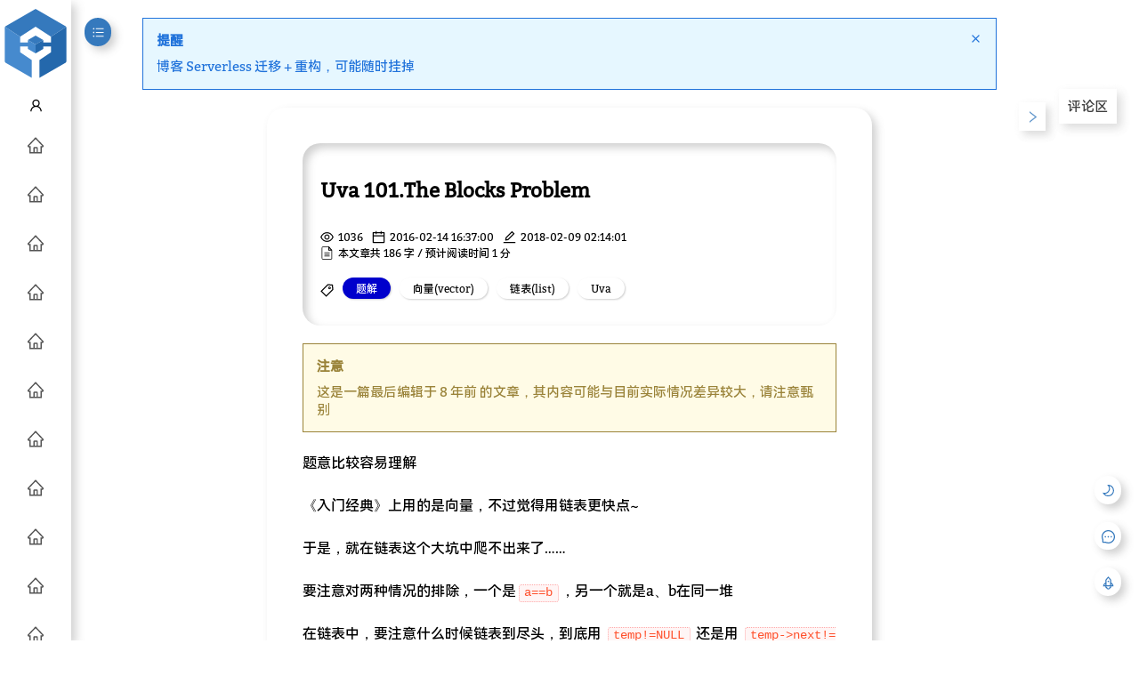

--- FILE ---
content_type: application/javascript; charset=UTF-8
request_url: https://www.ohyee.cc/_next/static/chunks/cc3b5bc905195d109daab3e51d331efe6763cf22.cb41c99b5b8fb15e0f2d.js
body_size: 3708
content:
(window.webpackJsonp_N_E=window.webpackJsonp_N_E||[]).push([[12],{HXPj:function(e,a,r){"use strict";r.d(a,"a",(function(){return o}));var t=r("nKUr"),n=(r("q1tI"),r("bLBL")),f=r.n(n);function o(e){var a=e.src,r=e.className,n=e.style,o=e.children;return Object(t.jsx)("div",{className:[r,f.a.avatar].join(" "),style:n,children:!o&&a?Object(t.jsx)("img",{src:a}):o})}},LjQu:function(e,a,r){"use strict";r.d(a,"a",(function(){return _}));var t=r("cpVT"),n=r("xvhg"),f=r("nKUr"),o=(r("q1tI"),r("YFqc")),c=r.n(o),l=r("HXPj"),i=r("pJr+"),s=r("Oi1/"),d=r("Hh1h"),u={aliceblue:"#f0f8ff",antiquewhite:"#faebd7",aqua:"#00ffff",aquamarine:"#7fffd4",azure:"#f0ffff",beige:"#f5f5dc",bisque:"#ffe4c4",black:"#000000",blanchedalmond:"#ffebcd",blue:"#0000ff",blueviolet:"#8a2be2",brown:"#a52a2a",burlywood:"#deb887",cadetblue:"#5f9ea0",chartreuse:"#7fff00",chocolate:"#d2691e",coral:"#ff7f50",cornflowerblue:"#6495ed",cornsilk:"#fff8dc",crimson:"#dc143c",cyan:"#00ffff",darkblue:"#00008b",darkcyan:"#008b8b",darkgoldenrod:"#b8860b",darkgray:"#a9a9a9",darkgreen:"#006400",darkkhaki:"#bdb76b",darkmagenta:"#8b008b",darkolivegreen:"#556b2f",darkorange:"#ff8c00",darkorchid:"#9932cc",darkred:"#8b0000",darksalmon:"#e9967a",darkseagreen:"#8fbc8f",darkslateblue:"#483d8b",darkslategray:"#2f4f4f",darkturquoise:"#00ced1",darkviolet:"#9400d3",deeppink:"#ff1493",deepskyblue:"#00bfff",dimgray:"#696969",dodgerblue:"#1e90ff",feldspar:"#d19275",firebrick:"#b22222",floralwhite:"#fffaf0",forestgreen:"#228b22",fuchsia:"#ff00ff",gainsboro:"#dcdcdc",ghostwhite:"#f8f8ff",gold:"#ffd700",goldenrod:"#daa520",gray:"#808080",green:"#008000",greenyellow:"#adff2f",honeydew:"#f0fff0",hotpink:"#ff69b4",indianred:"#cd5c5c",indigo:"#4b0082",ivory:"#fffff0",khaki:"#f0e68c",lavender:"#e6e6fa",lavenderblush:"#fff0f5",lawngreen:"#7cfc00",lemonchiffon:"#fffacd",lightblue:"#add8e6",lightcoral:"#f08080",lightcyan:"#e0ffff",lightgoldenrodyellow:"#fafad2",lightgrey:"#d3d3d3",lightgreen:"#90ee90",lightpink:"#ffb6c1",lightsalmon:"#ffa07a",lightseagreen:"#20b2aa",lightskyblue:"#87cefa",lightslateblue:"#8470ff",lightslategray:"#778899",lightsteelblue:"#b0c4de",lightyellow:"#ffffe0",lime:"#00ff00",limegreen:"#32cd32",linen:"#faf0e6",magenta:"#ff00ff",maroon:"#800000",mediumaquamarine:"#66cdaa",mediumblue:"#0000cd",mediumorchid:"#ba55d3",mediumpurple:"#9370d8",mediumseagreen:"#3cb371",mediumslateblue:"#7b68ee",mediumspringgreen:"#00fa9a",mediumturquoise:"#48d1cc",mediumvioletred:"#c71585",midnightblue:"#191970",mintcream:"#f5fffa",mistyrose:"#ffe4e1",moccasin:"#ffe4b5",navajowhite:"#ffdead",navy:"#000080",oldlace:"#fdf5e6",olive:"#808000",olivedrab:"#6b8e23",orange:"#ffa500",orangered:"#ff4500",orchid:"#da70d6",palegoldenrod:"#eee8aa",palegreen:"#98fb98",paleturquoise:"#afeeee",palevioletred:"#d87093",papayawhip:"#ffefd5",peachpuff:"#ffdab9",peru:"#cd853f",pink:"#ffc0cb",plum:"#dda0dd",powderblue:"#b0e0e6",purple:"#800080",red:"#ff0000",rosybrown:"#bc8f8f",royalblue:"#4169e1",saddlebrown:"#8b4513",salmon:"#fa8072",sandybrown:"#f4a460",seagreen:"#2e8b57",seashell:"#fff5ee",sienna:"#a0522d",silver:"#c0c0c0",skyblue:"#87ceeb",slateblue:"#6a5acd",slategray:"#708090",snow:"#fffafa",springgreen:"#00ff7f",steelblue:"#4682b4",tan:"#d2b48c",teal:"#008080",thistle:"#d8bfd8",tomato:"#ff6347",turquoise:"#40e0d0",violet:"#ee82ee",violetred:"#d02090",wheat:"#f5deb3",white:"#ffffff",whitesmoke:"#f5f5f5",yellow:"#ffff00",yellowgreen:"#9acd32"},b=/(^#([0-9A-F]{1,2})([0-9A-F]{1,2})([0-9A-F]{1,2})$)/i,p=/^rgb\((\d+),(\d+),(\d+)\)$/i;function h(e){return Math.min(255,Math.max(0,Math.round(e))).toString(16).padStart(2,"0")}function g(e){e=e.replace(/ /g,"").toLowerCase();var a=0,r=0,t=0;if(u[e]&&(e=u[e]),b.test(e)){var n=b.exec(e),f=n[2],o=n[3],c=n[4];1===f.length&&(f+=f),1===o.length&&(o+=o),1===c.length&&(c+=c),a=parseInt(f,16),r=parseInt(o,16),t=parseInt(c,16)}else if(p.test(e)){var l=b.exec(e);a=parseInt(l[1]),r=parseInt(l[2]),t=parseInt(l[3])}return[a,r,t]}var m=r("qh4c"),v=r.n(m),y=r("s0TQ"),w=r.n(y),k=r("tyXD"),j=r.n(k);function O(e,a){var r=Object.keys(e);if(Object.getOwnPropertySymbols){var t=Object.getOwnPropertySymbols(e);a&&(t=t.filter((function(a){return Object.getOwnPropertyDescriptor(e,a).enumerable}))),r.push.apply(r,t)}return r}function M(e){for(var a=1;a<arguments.length;a++){var r=null!=arguments[a]?arguments[a]:{};a%2?O(Object(r),!0).forEach((function(a){Object(t.a)(e,a,r[a])})):Object.getOwnPropertyDescriptors?Object.defineProperties(e,Object.getOwnPropertyDescriptors(r)):O(Object(r)).forEach((function(a){Object.defineProperty(e,a,Object.getOwnPropertyDescriptor(r,a))}))}return e}function x(e){var a=g(e),r=Object(n.a)(a,3),t=function(e,a,r){e/=255,a/=255,r/=255;var t,n,f=Math.min(e,a,r),o=Math.max(e,a,r),c=o-f,l=(f+o)/2;if(o==f)t=0,n=0;else{switch(n=l>.5?c/(2-o-f):c/(o+f),o){case e:t=(a-r)/c+(a<r?6:0);break;case a:t=2+(r-e)/c;break;case r:t=4+(e-a)/c}t=Math.round(60*t)}return[t,n=Math.round(100*n),l=Math.round(100*l)]}(r[0],r[1],r[2]),f=Object(n.a)(t,3),o=f[0],c=f[1],l=f[2],i=function(e,a,r){e/=360,r/=100;var t=[];if(0==(a/=100))t=[Math.round(255*r),Math.round(255*r),Math.round(255*r)];else for(var n=r>=.5?r+a-r*a:r*(1+a),f=2*r-n,o=(t[0]=e+1/3,t[1]=e,t[2]=e-1/3,0);o<t.length;o++){var c=t[o];switch(c<0?c+=1:c>1&&(c-=1),!0){case c<1/6:c=f+6*(n-f)*c;break;case 1/6<=c&&c<.5:c=n;break;case.5<=c&&c<2/3:c=f+(n-f)*(4-6*c);break;default:c=f}t[o]=Math.round(255*c)}return t}(o,100,l>50?l-50:l<=25?100-l:c>50?100:l+50),s=Object(n.a)(i,3),d=s[0],u=s[1],b=s[2];return"#".concat(h(d)).concat(h(u)).concat(h(b))}function _(e){var a=e.tag,r=e.onClose,t=e.className,n=e.style;return Object(f.jsxs)(i.a,{className:Object(d.a)(v.a.tag,t,j.a.neumorphism_light,j.a.clickable,w.a.color),style:M(M({},a.color?{background:a.color,color:x(a.color)}:{}),n),mainAxis:"space-around",mainSize:"small",wrap:!1,children:[Object(f.jsx)(c.a,{href:"/tag/[tag]",as:"/tag/".concat(a.short),children:Object(f.jsx)("a",{children:Object(f.jsxs)(i.a,{className:Object(d.a)(w.a.color),wrap:!1,mainAxis:"space-between",mainSize:"small",style:M({},a.color?{color:x(a.color)}:{}),children:[a.icon?Object(f.jsx)(l.a,{className:v.a.icon,src:a.icon}):null,a.name]})})}),!!r&&Object(f.jsx)(s.d,{onClick:r,style:{background:"transparent",color:"currentColor"}})]})}},YFqc:function(e,a,r){e.exports=r("cTJO")},bLBL:function(e,a,r){e.exports={avatar:"avatar_avatar__1jw4O"}},cTJO:function(e,a,r){"use strict";var t=r("zoAU"),n=r("7KCV");a.__esModule=!0,a.default=void 0;var f=n(r("q1tI")),o=r("elyg"),c=r("nOHt"),l=r("vNVm"),i={};function s(e,a,r,t){if((0,o.isLocalURL)(a)){e.prefetch(a,r,t).catch((function(e){0}));var n=t&&"undefined"!==typeof t.locale?t.locale:e&&e.locale;i[a+"%"+r+(n?"%"+n:"")]=!0}}var d=function(e){var a=!1!==e.prefetch,r=(0,c.useRouter)(),n=r&&r.pathname||"/",d=f.default.useMemo((function(){var a=(0,o.resolveHref)(n,e.href,!0),r=t(a,2),f=r[0],c=r[1];return{href:f,as:e.as?(0,o.resolveHref)(n,e.as):c||f}}),[n,e.href,e.as]),u=d.href,b=d.as,p=e.children,h=e.replace,g=e.shallow,m=e.scroll,v=e.locale;"string"===typeof p&&(p=f.default.createElement("a",null,p));var y=f.Children.only(p),w=y&&"object"===typeof y&&y.ref,k=(0,l.useIntersection)({rootMargin:"200px"}),j=t(k,2),O=j[0],M=j[1],x=f.default.useCallback((function(e){O(e),w&&("function"===typeof w?w(e):"object"===typeof w&&(w.current=e))}),[w,O]);(0,f.useEffect)((function(){var e=M&&a&&(0,o.isLocalURL)(u),t="undefined"!==typeof v?v:r&&r.locale,n=i[u+"%"+b+(t?"%"+t:"")];e&&!n&&s(r,u,b,{locale:t})}),[b,u,M,v,a,r]);var _={ref:x,onClick:function(e){y.props&&"function"===typeof y.props.onClick&&y.props.onClick(e),e.defaultPrevented||function(e,a,r,t,n,f,c,l){("A"!==e.currentTarget.nodeName||!function(e){var a=e.currentTarget.target;return a&&"_self"!==a||e.metaKey||e.ctrlKey||e.shiftKey||e.altKey||e.nativeEvent&&2===e.nativeEvent.which}(e)&&(0,o.isLocalURL)(r))&&(e.preventDefault(),null==c&&(c=t.indexOf("#")<0),a[n?"replace":"push"](r,t,{shallow:f,locale:l}).then((function(e){e&&c&&(window.scrollTo(0,0),document.body.focus())})))}(e,r,u,b,h,g,m,v)},onMouseEnter:function(e){(0,o.isLocalURL)(u)&&(y.props&&"function"===typeof y.props.onMouseEnter&&y.props.onMouseEnter(e),s(r,u,b,{priority:!0}))}};return(e.passHref||"a"===y.type&&!("href"in y.props))&&(_.href=(0,o.addBasePath)((0,o.addLocale)(b,"undefined"!==typeof v?v:r&&r.locale,r&&r.defaultLocale))),f.default.cloneElement(y,_)};a.default=d},qh4c:function(e,a,r){e.exports={tag:"tag_tag__3U27K",icon:"tag_icon__1rOdI"}},vNVm:function(e,a,r){"use strict";var t=r("zoAU"),n=r("AroE");a.__esModule=!0,a.useIntersection=function(e){var a=e.rootMargin,r=e.disabled||!c,n=(0,f.useRef)(),i=(0,f.useState)(!1),s=t(i,2),d=s[0],u=s[1],b=(0,f.useCallback)((function(e){n.current&&(n.current(),n.current=void 0),r||d||e&&e.tagName&&(n.current=function(e,a,r){var t=function(e){var a=e.rootMargin||"",r=l.get(a);if(r)return r;var t=new Map,n=new IntersectionObserver((function(e){e.forEach((function(e){var a=t.get(e.target),r=e.isIntersecting||e.intersectionRatio>0;a&&r&&a(r)}))}),e);return l.set(a,r={id:a,observer:n,elements:t}),r}(r),n=t.id,f=t.observer,o=t.elements;return o.set(e,a),f.observe(e),function(){f.unobserve(e),0===o.size&&(f.disconnect(),l.delete(n))}}(e,(function(e){return e&&u(e)}),{rootMargin:a}))}),[r,a,d]);return(0,f.useEffect)((function(){c||d||(0,o.default)((function(){return u(!0)}))}),[d]),[b,d]};var f=r("q1tI"),o=n(r("0G5g")),c="undefined"!==typeof IntersectionObserver;var l=new Map}}]);

--- FILE ---
content_type: application/javascript; charset=UTF-8
request_url: https://www.ohyee.cc/_next/static/chunks/cfc55de53ac53f1ccf99fbce23c3326fba8e4bcd.42ba9903943b2fa79135.js
body_size: 9741
content:
(window.webpackJsonp_N_E=window.webpackJsonp_N_E||[]).push([[11],{"/jkW":function(e,t,r){"use strict";t.__esModule=!0,t.isDynamicRoute=function(e){return n.test(e)};var n=/\/\[[^/]+?\](?=\/|$)/},"0Bsm":function(e,t,r){"use strict";var n=r("AroE");t.__esModule=!0,t.default=function(e){function t(t){return a.default.createElement(e,Object.assign({router:(0,o.useRouter)()},t))}t.getInitialProps=e.getInitialProps,t.origGetInitialProps=e.origGetInitialProps,!1;return t};var a=n(r("q1tI")),o=r("nOHt")},"0G5g":function(e,t,r){"use strict";t.__esModule=!0,t.default=void 0;var n="undefined"!==typeof self&&self.requestIdleCallback||function(e){var t=Date.now();return setTimeout((function(){e({didTimeout:!1,timeRemaining:function(){return Math.max(0,50-(Date.now()-t))}})}),1)};t.default=n},"3WeD":function(e,t,r){"use strict";var n=r("zoAU");function a(e){return"string"===typeof e||"number"===typeof e&&!isNaN(e)||"boolean"===typeof e?String(e):""}t.__esModule=!0,t.searchParamsToUrlQuery=function(e){var t={};return e.forEach((function(e,r){"undefined"===typeof t[r]?t[r]=e:Array.isArray(t[r])?t[r].push(e):t[r]=[t[r],e]})),t},t.urlQueryToSearchParams=function(e){var t=new URLSearchParams;return Object.entries(e).forEach((function(e){var r=n(e,2),o=r[0],i=r[1];Array.isArray(i)?i.forEach((function(e){return t.append(o,a(e))})):t.set(o,a(i))})),t},t.assign=function(e){for(var t=arguments.length,r=new Array(t>1?t-1:0),n=1;n<t;n++)r[n-1]=arguments[n];return r.forEach((function(t){Array.from(t.keys()).forEach((function(t){return e.delete(t)})),t.forEach((function(t,r){return e.append(r,t)}))})),e}},"6D7l":function(e,t,r){"use strict";t.__esModule=!0,t.formatUrl=function(e){var t=e.auth,r=e.hostname,a=e.protocol||"",i=e.pathname||"",u=e.hash||"",s=e.query||"",c=!1;t=t?encodeURIComponent(t).replace(/%3A/i,":")+"@":"",e.host?c=t+e.host:r&&(c=t+(~r.indexOf(":")?"[".concat(r,"]"):r),e.port&&(c+=":"+e.port));s&&"object"===typeof s&&(s=String(n.urlQueryToSearchParams(s)));var l=e.search||s&&"?".concat(s)||"";a&&":"!==a.substr(-1)&&(a+=":");e.slashes||(!a||o.test(a))&&!1!==c?(c="//"+(c||""),i&&"/"!==i[0]&&(i="/"+i)):c||(c="");u&&"#"!==u[0]&&(u="#"+u);l&&"?"!==l[0]&&(l="?"+l);return i=i.replace(/[?#]/g,encodeURIComponent),l=l.replace("#","%23"),"".concat(a).concat(c).concat(i).concat(l).concat(u)};var n=function(e){if(e&&e.__esModule)return e;if(null===e||"object"!==typeof e&&"function"!==typeof e)return{default:e};var t=a();if(t&&t.has(e))return t.get(e);var r={},n=Object.defineProperty&&Object.getOwnPropertyDescriptor;for(var o in e)if(Object.prototype.hasOwnProperty.call(e,o)){var i=n?Object.getOwnPropertyDescriptor(e,o):null;i&&(i.get||i.set)?Object.defineProperty(r,o,i):r[o]=e[o]}r.default=e,t&&t.set(e,r);return r}(r("3WeD"));function a(){if("function"!==typeof WeakMap)return null;var e=new WeakMap;return a=function(){return e},e}var o=/https?|ftp|gopher|file/},"7KCV":function(e,t,r){var n=r("C+bE");function a(){if("function"!==typeof WeakMap)return null;var e=new WeakMap;return a=function(){return e},e}e.exports=function(e){if(e&&e.__esModule)return e;if(null===e||"object"!==n(e)&&"function"!==typeof e)return{default:e};var t=a();if(t&&t.has(e))return t.get(e);var r={},o=Object.defineProperty&&Object.getOwnPropertyDescriptor;for(var i in e)if(Object.prototype.hasOwnProperty.call(e,i)){var u=o?Object.getOwnPropertyDescriptor(e,i):null;u&&(u.get||u.set)?Object.defineProperty(r,i,u):r[i]=e[i]}return r.default=e,t&&t.set(e,r),r}},AroE:function(e,t){e.exports=function(e){return e&&e.__esModule?e:{default:e}}},Lab5:function(e,t,r){"use strict";t.__esModule=!0,t.default=function(e){var t=arguments.length>1&&void 0!==arguments[1]?arguments[1]:"",r="/"===e?"/index":/^\/index(\/|$)/.test(e)?"/index".concat(e):"".concat(e);return r+t}},Nh2W:function(e,t,r){"use strict";var n=r("vJKn"),a=r("zoAU"),o=r("qVT1"),i=r("AroE");t.__esModule=!0,t.markAssetError=f,t.isAssetError=function(e){return e&&l in e},t.getClientBuildManifest=p,t.default=void 0;i(r("Lab5"));var u=i(r("0G5g"));function s(e,t,r){var n,a=t.get(e);if(a)return"future"in a?a.future:Promise.resolve(a);var o=new Promise((function(e){n=e}));return t.set(e,a={resolve:n,future:o}),r?r().then((function(e){return n(e),e})):o}var c=function(e){try{return e=document.createElement("link"),!!window.MSInputMethodContext&&!!document.documentMode||e.relList.supports("prefetch")}catch(t){return!1}}();var l=Symbol("ASSET_LOAD_ERROR");function f(e){return Object.defineProperty(e,l,{})}function h(e,t){return new Promise((function(r,n){return(0,u.default)((function(){return setTimeout((function(){return n(t)}),e)}))}))}function p(){if(self.__BUILD_MANIFEST)return Promise.resolve(self.__BUILD_MANIFEST);var e=new Promise((function(e){var t=self.__BUILD_MANIFEST_CB;self.__BUILD_MANIFEST_CB=function(){e(self.__BUILD_MANIFEST),t&&t()}}));return Promise.race([e,h(3800,f(new Error("Failed to load client build manifest")))])}function d(e,t){return p().then((function(r){if(!(t in r))throw f(new Error("Failed to lookup route: ".concat(t)));var n=r[t].map((function(t){return e+"/_next/"+encodeURI(t)}));return{scripts:n.filter((function(e){return e.endsWith(".js")})),css:n.filter((function(e){return e.endsWith(".css")}))}}))}var v=function(e){var t=new Map,r=new Map,i=new Map,l=new Map;function p(e){var t=r.get(e);return t||(document.querySelector('script[src^="'.concat(e,'"]'))?Promise.resolve():(r.set(e,t=function(e,t){return new Promise((function(r,n){(t=document.createElement("script")).onload=r,t.onerror=function(){return n(f(new Error("Failed to load script: ".concat(e))))},t.crossOrigin=void 0,t.src=e,document.body.appendChild(t)}))}(e)),t))}function v(e){var t=i.get(e);return t||(i.set(e,t=fetch(e).then((function(t){if(!t.ok)throw new Error("Failed to load stylesheet: ".concat(e));return t.text().then((function(t){return{href:e,content:t}}))})).catch((function(e){throw f(e)}))),t)}return{whenEntrypoint:function(e){return s(e,t)},onEntrypoint:function(e,r){Promise.resolve(r).then((function(e){return e()})).then((function(e){return{component:e&&e.default||e,exports:e}}),(function(e){return{error:e}})).then((function(r){var n=t.get(e);t.set(e,r),n&&"resolve"in n&&n.resolve(r)}))},loadRoute:function(r){var i=this;return s(r,l,o(n.mark((function o(){var u,s,c,l,m,g,y,_;return n.wrap((function(n){for(;;)switch(n.prev=n.next){case 0:return n.prev=0,n.next=3,d(e,r);case 3:return u=n.sent,s=u.scripts,c=u.css,n.next=8,Promise.all([t.has(r)?[]:Promise.all(s.map(p)),Promise.all(c.map(v))]);case 8:return l=n.sent,m=a(l,2),g=m[1],n.next=13,Promise.race([i.whenEntrypoint(r),h(3800,f(new Error("Route did not complete loading: ".concat(r))))]);case 13:return y=n.sent,_=Object.assign({styles:g},y),n.abrupt("return","error"in y?y:_);case 18:return n.prev=18,n.t0=n.catch(0),n.abrupt("return",{error:n.t0});case 21:case"end":return n.stop()}}),o,null,[[0,18]])}))))},prefetch:function(t){var r,n=this;return(r=navigator.connection)&&(r.saveData||/2g/.test(r.effectiveType))?Promise.resolve():d(e,t).then((function(e){return Promise.all(c?e.scripts.map((function(e){return t=e,r="script",new Promise((function(e,a){if(document.querySelector('link[rel="prefetch"][href^="'.concat(t,'"]')))return e();n=document.createElement("link"),r&&(n.as=r),n.rel="prefetch",n.crossOrigin=void 0,n.onload=e,n.onerror=a,n.href=t,document.head.appendChild(n)}));var t,r,n})):[])})).then((function(){(0,u.default)((function(){return n.loadRoute(t)}))})).catch((function(){}))}}};t.default=v},PqPU:function(e,t){e.exports=function(e){if(Array.isArray(e))return e}},S3md:function(e,t,r){},"X24+":function(e,t,r){"use strict";function n(e){return e.endsWith("/")&&"/"!==e?e.slice(0,-1):e}t.__esModule=!0,t.removePathTrailingSlash=n,t.normalizePathTrailingSlash=void 0;var a=n;t.normalizePathTrailingSlash=a},YTqd:function(e,t,r){"use strict";t.__esModule=!0,t.getRouteRegex=function(e){var t=(e.replace(/\/$/,"")||"/").slice(1).split("/"),r={},n=1,a=t.map((function(e){if(e.startsWith("[")&&e.endsWith("]")){var t=function(e){var t=e.startsWith("[")&&e.endsWith("]");t&&(e=e.slice(1,-1));var r=e.startsWith("...");r&&(e=e.slice(3));return{key:e,repeat:r,optional:t}}(e.slice(1,-1)),a=t.key,o=t.optional,i=t.repeat;return r[a]={pos:n++,repeat:i,optional:o},i?o?"(?:/(.+?))?":"/(.+?)":"/([^/]+?)"}return"/".concat(e.replace(/[|\\{}()[\]^$+*?.-]/g,"\\$&"))})).join("");0;return{re:new RegExp("^".concat(a,"(?:/)?$")),groups:r}}},dZ6Y:function(e,t,r){"use strict";t.__esModule=!0,t.default=function(){var e=Object.create(null);return{on:function(t,r){(e[t]||(e[t]=[])).push(r)},off:function(t,r){e[t]&&e[t].splice(e[t].indexOf(r)>>>0,1)},emit:function(t){for(var r=arguments.length,n=new Array(r>1?r-1:0),a=1;a<r;a++)n[a-1]=arguments[a];(e[t]||[]).slice().map((function(e){e.apply(void 0,n)}))}}}},elyg:function(e,t,r){"use strict";var n=r("zoAU"),a=r("vJKn"),o=r("qVT1"),i=r("/GRZ"),u=r("i2R6");t.__esModule=!0,t.addLocale=w,t.delLocale=S,t.hasBasePath=P,t.addBasePath=x,t.delBasePath=k,t.isLocalURL=R,t.interpolateAs=E,t.resolveHref=O,t.default=void 0;var s=r("X24+"),c=r("Nh2W"),l=r("wkBG"),f=_(r("dZ6Y")),h=r("g/15"),p=_(r("fcRV")),d=r("/jkW"),v=r("hS4m"),m=r("3WeD"),g=(_(r("S3md")),r("gguc")),y=r("YTqd");function _(e){return e&&e.__esModule?e:{default:e}}function b(){return Object.assign(new Error("Route Cancelled"),{cancelled:!0})}function w(e,t,r){return e}function S(e,t){return e}function P(e){return""===e||e.startsWith("/")}function x(e){return function(e,t){return t&&e.startsWith("/")?"/"===e?(0,s.normalizePathTrailingSlash)(t):"".concat(t).concat(e):e}(e,"")}function k(e){return e.slice("".length)||"/"}function R(e){if(e.startsWith("/"))return!0;try{var t=(0,h.getLocationOrigin)(),r=new URL(e,t);return r.origin===t&&P(r.pathname)}catch(n){return!1}}function E(e,t,r){var n="",a=(0,y.getRouteRegex)(e),o=a.groups,i=(t!==e?(0,g.getRouteMatcher)(a)(t):"")||r;n=e;var u=Object.keys(o);return u.every((function(e){var t=i[e]||"",r=o[e],a=r.repeat,u=r.optional,s="[".concat(a?"...":"").concat(e,"]");return u&&(s="".concat(t?"":"/","[").concat(s,"]")),a&&!Array.isArray(t)&&(t=[t]),(u||e in i)&&(n=n.replace(s,a?t.map(p.default).join("/"):(0,p.default)(t))||"/")}))||(n=""),{params:u,result:n}}function C(e,t){var r={};return Object.keys(e).forEach((function(n){t.includes(n)||(r[n]=e[n])})),r}function O(e,t,r){var n=new URL(e,"http://n"),a="string"===typeof t?t:(0,h.formatWithValidation)(t);if(!R(a))return r?[a]:a;try{var o=new URL(a,n);o.pathname=(0,s.normalizePathTrailingSlash)(o.pathname);var i="";if((0,d.isDynamicRoute)(o.pathname)&&o.searchParams&&r){var u=(0,m.searchParamsToUrlQuery)(o.searchParams),c=E(o.pathname,o.pathname,u),l=c.result,f=c.params;l&&(i=(0,h.formatWithValidation)({pathname:l,hash:o.hash,query:C(u,f)}))}var p=o.origin===n.origin?o.href.slice(o.origin.length):o.href;return r?[p,i||p]:p}catch(v){return r?[a]:a}}function I(e,t,r){return{url:x(O(e.pathname,t)),as:r?x(O(e.pathname,r)):r}}function A(e,t){return function e(t,r){return fetch(t,{credentials:"same-origin"}).then((function(n){if(!n.ok){if(r>1&&n.status>=500)return e(t,r-1);if(404===n.status)throw new Error("SSG Data NOT_FOUND");throw new Error("Failed to load static props")}return n.json()}))}(e,t?3:1).catch((function(e){throw t||(0,c.markAssetError)(e),e}))}var L=function(){function e(t,r,n,a){var o=this,u=a.initialProps,c=a.pageLoader,l=a.App,f=a.wrapApp,p=a.Component,m=a.err,g=a.subscription,y=a.isFallback,_=a.locale;a.locales,a.defaultLocale;i(this,e),this.route=void 0,this.pathname=void 0,this.query=void 0,this.asPath=void 0,this.basePath=void 0,this.components=void 0,this.sdc={},this.sub=void 0,this.clc=void 0,this.pageLoader=void 0,this._bps=void 0,this.events=void 0,this._wrapApp=void 0,this.isSsr=void 0,this.isFallback=void 0,this._inFlightRoute=void 0,this._shallow=void 0,this.locale=void 0,this.locales=void 0,this.defaultLocale=void 0,this.onPopState=function(e){var t=e.state;if(t){if(t.__N){var r=t.url,n=t.as,a=t.options,i=(0,v.parseRelativeUrl)(r).pathname;o.isSsr&&n===o.asPath&&i===o.pathname||o._bps&&!o._bps(t)||o.change("replaceState",r,n,Object.assign({},a,{shallow:a.shallow&&o._shallow,locale:a.locale||o.defaultLocale}))}}else{var u=o.pathname,s=o.query;o.changeState("replaceState",(0,h.formatWithValidation)({pathname:x(u),query:s}),(0,h.getURL)())}},this.route=(0,s.removePathTrailingSlash)(t),this.components={},"/_error"!==t&&(this.components[this.route]={Component:p,initial:!0,props:u,err:m,__N_SSG:u&&u.__N_SSG,__N_SSP:u&&u.__N_SSP}),this.components["/_app"]={Component:l,styleSheets:[]},this.events=e.events,this.pageLoader=c,this.pathname=t,this.query=r,this.asPath=(0,d.isDynamicRoute)(t)&&__NEXT_DATA__.autoExport?t:n,this.basePath="",this.sub=g,this.clc=null,this._wrapApp=f,this.isSsr=!0,this.isFallback=y,"//"!==n.substr(0,2)&&this.changeState("replaceState",(0,h.formatWithValidation)({pathname:x(t),query:r}),(0,h.getURL)(),{locale:_}),window.addEventListener("popstate",this.onPopState)}return u(e,[{key:"reload",value:function(){window.location.reload()}},{key:"back",value:function(){window.history.back()}},{key:"push",value:function(e){var t=arguments.length>1&&void 0!==arguments[1]?arguments[1]:e,r=arguments.length>2&&void 0!==arguments[2]?arguments[2]:{},n=I(this,e,t);return e=n.url,t=n.as,this.change("pushState",e,t,r)}},{key:"replace",value:function(e){var t=arguments.length>1&&void 0!==arguments[1]?arguments[1]:e,r=arguments.length>2&&void 0!==arguments[2]?arguments[2]:{},n=I(this,e,t);return e=n.url,t=n.as,this.change("replaceState",e,t,r)}},{key:"change",value:function(){var t=o(a.mark((function t(r,n,o,i){var u,l,f,p,m,_,b,O,A,L,T,D,j,M,U,N,q,W,F,B,H,V,G,z,K,$,J,Q,Y;return a.wrap((function(t){for(;;)switch(t.prev=t.next){case 0:if(R(n)){t.next=3;break}return window.location.href=n,t.abrupt("return",!1);case 3:if(u=i.locale!==this.locale,i._h||(this.isSsr=!1),h.ST&&performance.mark("routeChange"),this._inFlightRoute&&this.abortComponentLoad(this._inFlightRoute),o=x(w(P(o)?k(o):o,i.locale,this.defaultLocale)),l=S(P(o)?k(o):o,this.locale),this._inFlightRoute=o,i._h||!this.onlyAHashChange(l)){t.next=19;break}return this.asPath=l,e.events.emit("hashChangeStart",o),this.changeState(r,n,o,i),this.scrollToHash(l),this.notify(this.components[this.route]),e.events.emit("hashChangeComplete",o),t.abrupt("return",!0);case 19:return f=(0,v.parseRelativeUrl)(n),m=(p=f).pathname,_=p.query,t.prev=21,t.next=24,this.pageLoader.getPageList();case 24:return b=t.sent,t.next=27,(0,c.getClientBuildManifest)();case 27:O=t.sent,O.__rewrites,t.next=35;break;case 31:return t.prev=31,t.t0=t.catch(21),window.location.href=o,t.abrupt("return",!1);case 35:if((f=this._resolveHref(f,b)).pathname!==m&&(m=f.pathname,n=(0,h.formatWithValidation)(f)),m=m?(0,s.removePathTrailingSlash)(k(m)):m,this.urlIsNew(l)||u||(r="replaceState"),A=(0,s.removePathTrailingSlash)(m),L=i.shallow,T=void 0!==L&&L,D=S(k(D=o),this.locale),!(0,d.isDynamicRoute)(A)){t.next=59;break}if(j=(0,v.parseRelativeUrl)(D),M=j.pathname,U=(0,y.getRouteRegex)(A),N=(0,g.getRouteMatcher)(U)(M),W=(q=A===M)?E(A,M,_):{},N&&(!q||W.result)){t.next=58;break}if(!((F=Object.keys(U.groups).filter((function(e){return!_[e]}))).length>0)){t.next=56;break}throw new Error((q?"The provided `href` (".concat(n,") value is missing query values (").concat(F.join(", "),") to be interpolated properly. "):"The provided `as` value (".concat(M,") is incompatible with the `href` value (").concat(A,"). "))+"Read more: https://err.sh/vercel/next.js/".concat(q?"href-interpolation-failed":"incompatible-href-as"));case 56:t.next=59;break;case 58:q?o=(0,h.formatWithValidation)(Object.assign({},j,{pathname:W.result,query:C(_,W.params)})):Object.assign(_,N);case 59:return e.events.emit("routeChangeStart",o),t.prev=60,t.next=63,this.getRouteInfo(A,m,_,o,T);case 63:if(B=t.sent,H=B.error,V=B.props,G=B.__N_SSG,z=B.__N_SSP,!((G||z)&&V&&V.pageProps&&V.pageProps.__N_REDIRECT)){t.next=75;break}if(!(K=V.pageProps.__N_REDIRECT).startsWith("/")){t.next=73;break}if($=(0,v.parseRelativeUrl)(K),this._resolveHref($,b,!1),!b.includes($.pathname)){t.next=73;break}return J=I(this,K,K),Q=J.url,Y=J.as,t.abrupt("return",this.change(r,Q,Y,i));case 73:return window.location.href=K,t.abrupt("return",new Promise((function(){})));case 75:return e.events.emit("beforeHistoryChange",o),this.changeState(r,n,o,i),t.next=80,this.set(A,m,_,l,B).catch((function(e){if(!e.cancelled)throw e;H=H||e}));case 80:if(!H){t.next=83;break}throw e.events.emit("routeChangeError",H,l),H;case 83:return e.events.emit("routeChangeComplete",o),t.abrupt("return",!0);case 89:if(t.prev=89,t.t1=t.catch(60),!t.t1.cancelled){t.next=93;break}return t.abrupt("return",!1);case 93:throw t.t1;case 94:case"end":return t.stop()}}),t,this,[[21,31],[60,89]])})));return function(e,r,n,a){return t.apply(this,arguments)}}()},{key:"changeState",value:function(e,t,r){var n=arguments.length>3&&void 0!==arguments[3]?arguments[3]:{};"pushState"===e&&(0,h.getURL)()===r||(this._shallow=n.shallow,window.history[e]({url:t,as:r,options:n,__N:!0},"",r))}},{key:"handleRouteInfoError",value:function(){var t=o(a.mark((function t(r,n,o,i,u){var s,l,f,h,p,d,v,m;return a.wrap((function(t){for(;;)switch(t.prev=t.next){case 0:if(!r.cancelled){t.next=2;break}throw r;case 2:if(!(0,c.isAssetError)(r)&&!u){t.next=6;break}throw e.events.emit("routeChangeError",r,i),window.location.href=i,b();case 6:if(t.prev=6,!(h="SSG Data NOT_FOUND"===r.message)){t.next=24;break}return t.prev=9,t.next=12,this.fetchComponent("/404");case 12:if(d=t.sent,s=d.page,l=d.styleSheets,!(p=d.mod)||!p.__N_SSG){t.next=20;break}return t.next=19,this._getStaticData(this.pageLoader.getDataHref("/404","/404",!0,this.locale));case 19:f=t.sent;case 20:t.next=24;break;case 22:t.prev=22,t.t0=t.catch(9);case 24:if("undefined"!==typeof s&&"undefined"!==typeof l){t.next=31;break}return t.next=28,this.fetchComponent("/_error");case 28:v=t.sent,s=v.page,l=v.styleSheets;case 31:if((m={props:f,Component:s,styleSheets:l,err:h?void 0:r,error:h?void 0:r}).props){t.next=43;break}return t.prev=33,t.next=36,this.getInitialProps(s,{err:r,pathname:n,query:o});case 36:m.props=t.sent,t.next=43;break;case 39:t.prev=39,t.t1=t.catch(33),console.error("Error in error page `getInitialProps`: ",t.t1),m.props={};case 43:return t.abrupt("return",m);case 46:return t.prev=46,t.t2=t.catch(6),t.abrupt("return",this.handleRouteInfoError(t.t2,n,o,i,!0));case 49:case"end":return t.stop()}}),t,this,[[6,46],[9,22],[33,39]])})));return function(e,r,n,a,o){return t.apply(this,arguments)}}()},{key:"getRouteInfo",value:function(){var e=o(a.mark((function e(t,r,n,o){var i,u,s,c,l,f,p,d,v,m=this,g=arguments;return a.wrap((function(e){for(;;)switch(e.prev=e.next){case 0:if(i=g.length>4&&void 0!==g[4]&&g[4],e.prev=1,u=this.components[t],!i||!u||this.route!==t){e.next=5;break}return e.abrupt("return",u);case 5:if(!(s=u&&"initial"in u?void 0:u)){e.next=10;break}e.t0=s,e.next=13;break;case 10:return e.next=12,this.fetchComponent(t).then((function(e){return{Component:e.page,styleSheets:e.styleSheets,__N_SSG:e.mod.__N_SSG,__N_SSP:e.mod.__N_SSP}}));case 12:e.t0=e.sent;case 13:c=e.t0,l=c.Component,f=c.__N_SSG,p=c.__N_SSP,e.next=19;break;case 19:return(f||p)&&(d=this.pageLoader.getDataHref((0,h.formatWithValidation)({pathname:r,query:n}),k(o),f,this.locale)),e.next=22,this._getData((function(){return f?m._getStaticData(d):p?m._getServerData(d):m.getInitialProps(l,{pathname:r,query:n,asPath:o})}));case 22:return v=e.sent,c.props=v,this.components[t]=c,e.abrupt("return",c);case 28:return e.prev=28,e.t1=e.catch(1),e.abrupt("return",this.handleRouteInfoError(e.t1,r,n,o));case 31:case"end":return e.stop()}}),e,this,[[1,28]])})));return function(t,r,n,a){return e.apply(this,arguments)}}()},{key:"set",value:function(e,t,r,n,a){return this.isFallback=!1,this.route=e,this.pathname=t,this.query=r,this.asPath=n,this.notify(a)}},{key:"beforePopState",value:function(e){this._bps=e}},{key:"onlyAHashChange",value:function(e){if(!this.asPath)return!1;var t=this.asPath.split("#"),r=n(t,2),a=r[0],o=r[1],i=e.split("#"),u=n(i,2),s=u[0],c=u[1];return!(!c||a!==s||o!==c)||a===s&&o!==c}},{key:"scrollToHash",value:function(e){var t=e.split("#"),r=n(t,2)[1];if(""!==r){var a=document.getElementById(r);if(a)a.scrollIntoView();else{var o=document.getElementsByName(r)[0];o&&o.scrollIntoView()}}else window.scrollTo(0,0)}},{key:"urlIsNew",value:function(e){return this.asPath!==e}},{key:"_resolveHref",value:function(e,t){var r=!(arguments.length>2&&void 0!==arguments[2])||arguments[2],n=e.pathname,a=(0,s.removePathTrailingSlash)((0,l.denormalizePagePath)(r?k(n):n));return"/404"===a||"/_error"===a||t.includes(a)||t.some((function(t){if((0,d.isDynamicRoute)(t)&&(0,y.getRouteRegex)(t).re.test(a))return e.pathname=r?x(t):t,!0})),e}},{key:"prefetch",value:function(){var e=o(a.mark((function e(t){var r,n,o,i,u,c,l=this,f=arguments;return a.wrap((function(e){for(;;)switch(e.prev=e.next){case 0:return r=f.length>1&&void 0!==f[1]?f[1]:t,n=f.length>2&&void 0!==f[2]?f[2]:{},o=(0,v.parseRelativeUrl)(t),i=o.pathname,e.next=7,this.pageLoader.getPageList();case 7:u=e.sent,(o=this._resolveHref(o,u,!1)).pathname!==i&&(i=o.pathname,t=(0,h.formatWithValidation)(o)),e.next=12;break;case 12:return c=(0,s.removePathTrailingSlash)(i),e.next=15,Promise.all([this.pageLoader._isSsg(t).then((function(e){return!!e&&l._getStaticData(l.pageLoader.getDataHref(t,r,!0,"undefined"!==typeof n.locale?n.locale:l.locale))})),this.pageLoader[n.priority?"loadPage":"prefetch"](c)]);case 15:case"end":return e.stop()}}),e,this)})));return function(t){return e.apply(this,arguments)}}()},{key:"fetchComponent",value:function(){var e=o(a.mark((function e(t){var r,n,o,i;return a.wrap((function(e){for(;;)switch(e.prev=e.next){case 0:return r=!1,n=this.clc=function(){r=!0},e.next=4,this.pageLoader.loadPage(t);case 4:if(o=e.sent,!r){e.next=9;break}throw(i=new Error('Abort fetching component for route: "'.concat(t,'"'))).cancelled=!0,i;case 9:return n===this.clc&&(this.clc=null),e.abrupt("return",o);case 11:case"end":return e.stop()}}),e,this)})));return function(t){return e.apply(this,arguments)}}()},{key:"_getData",value:function(e){var t=this,r=!1,n=function(){r=!0};return this.clc=n,e().then((function(e){if(n===t.clc&&(t.clc=null),r){var a=new Error("Loading initial props cancelled");throw a.cancelled=!0,a}return e}))}},{key:"_getStaticData",value:function(e){var t=this,r=new URL(e,window.location.href).href;return this.sdc[r]?Promise.resolve(this.sdc[r]):A(e,this.isSsr).then((function(e){return t.sdc[r]=e,e}))}},{key:"_getServerData",value:function(e){return A(e,this.isSsr)}},{key:"getInitialProps",value:function(e,t){var r=this.components["/_app"].Component,n=this._wrapApp(r);return t.AppTree=n,(0,h.loadGetInitialProps)(r,{AppTree:n,Component:e,router:this,ctx:t})}},{key:"abortComponentLoad",value:function(t){this.clc&&(e.events.emit("routeChangeError",b(),t),this.clc(),this.clc=null)}},{key:"notify",value:function(e){return this.sub(e,this.components["/_app"].Component)}}]),e}();t.default=L,L.events=(0,f.default)()},fcRV:function(e,t,r){"use strict";t.__esModule=!0,t.default=function(e){return e.replace(/[/#?]/g,(function(e){return encodeURIComponent(e)}))}},"g/15":function(e,t,r){"use strict";var n=r("vJKn"),a=r("qVT1");t.__esModule=!0,t.execOnce=function(e){var t,r=!1;return function(){return r||(r=!0,t=e.apply(void 0,arguments)),t}},t.getLocationOrigin=i,t.getURL=function(){var e=window.location.href,t=i();return e.substring(t.length)},t.getDisplayName=u,t.isResSent=s,t.loadGetInitialProps=c,t.formatWithValidation=function(e){0;return(0,o.formatUrl)(e)},t.ST=t.SP=t.urlObjectKeys=void 0;var o=r("6D7l");function i(){var e=window.location,t=e.protocol,r=e.hostname,n=e.port;return"".concat(t,"//").concat(r).concat(n?":"+n:"")}function u(e){return"string"===typeof e?e:e.displayName||e.name||"Unknown"}function s(e){return e.finished||e.headersSent}function c(e,t){return l.apply(this,arguments)}function l(){return(l=a(n.mark((function e(t,r){var a,o,i;return n.wrap((function(e){for(;;)switch(e.prev=e.next){case 0:e.next=4;break;case 4:if(a=r.res||r.ctx&&r.ctx.res,t.getInitialProps){e.next=12;break}if(!r.ctx||!r.Component){e.next=11;break}return e.next=9,c(r.Component,r.ctx);case 9:return e.t0=e.sent,e.abrupt("return",{pageProps:e.t0});case 11:return e.abrupt("return",{});case 12:return e.next=14,t.getInitialProps(r);case 14:if(o=e.sent,!a||!s(a)){e.next=17;break}return e.abrupt("return",o);case 17:if(o){e.next=20;break}throw i='"'.concat(u(t),'.getInitialProps()" should resolve to an object. But found "').concat(o,'" instead.'),new Error(i);case 20:return e.abrupt("return",o);case 22:case"end":return e.stop()}}),e)})))).apply(this,arguments)}t.urlObjectKeys=["auth","hash","host","hostname","href","path","pathname","port","protocol","query","search","slashes"];var f="undefined"!==typeof performance;t.SP=f;var h=f&&"function"===typeof performance.mark&&"function"===typeof performance.measure;t.ST=h},gguc:function(e,t,r){"use strict";t.__esModule=!0,t.getRouteMatcher=function(e){var t=e.re,r=e.groups;return function(e){var n=t.exec(e);if(!n)return!1;var a=function(e){try{return decodeURIComponent(e)}catch(r){var t=new Error("failed to decode param");throw t.code="DECODE_FAILED",t}},o={};return Object.keys(r).forEach((function(e){var t=r[e],i=n[t.pos];void 0!==i&&(o[e]=~i.indexOf("/")?i.split("/").map((function(e){return a(e)})):t.repeat?[a(i)]:a(i))})),o}}},hS4m:function(e,t,r){"use strict";t.__esModule=!0,t.parseRelativeUrl=function(e,t){var r=new URL((0,n.getLocationOrigin)()),o=t?new URL(t,r):r,i=new URL(e,o),u=i.pathname,s=i.searchParams,c=i.search,l=i.hash,f=i.href;if(i.origin!==r.origin)throw new Error("invariant: invalid relative URL");return{pathname:u,query:(0,a.searchParamsToUrlQuery)(s),search:c,hash:l,href:f.slice(r.origin.length)}};var n=r("g/15"),a=r("3WeD")},kl55:function(e,t){e.exports=function(){if("undefined"===typeof Reflect||!Reflect.construct)return!1;if(Reflect.construct.sham)return!1;if("function"===typeof Proxy)return!0;try{return Date.prototype.toString.call(Reflect.construct(Date,[],(function(){}))),!0}catch(e){return!1}}},mxvI:function(e,t){e.exports=function(e,t){if("undefined"!==typeof Symbol&&Symbol.iterator in Object(e)){var r=[],n=!0,a=!1,o=void 0;try{for(var i,u=e[Symbol.iterator]();!(n=(i=u.next()).done)&&(r.push(i.value),!t||r.length!==t);n=!0);}catch(s){a=!0,o=s}finally{try{n||null==u.return||u.return()}finally{if(a)throw o}}return r}}},nOHt:function(e,t,r){"use strict";var n=r("q722");function a(e,t){var r;if("undefined"===typeof Symbol||null==e[Symbol.iterator]){if(Array.isArray(e)||(r=function(e,t){if(!e)return;if("string"===typeof e)return o(e,t);var r=Object.prototype.toString.call(e).slice(8,-1);"Object"===r&&e.constructor&&(r=e.constructor.name);if("Map"===r||"Set"===r)return Array.from(e);if("Arguments"===r||/^(?:Ui|I)nt(?:8|16|32)(?:Clamped)?Array$/.test(r))return o(e,t)}(e))||t&&e&&"number"===typeof e.length){r&&(e=r);var n=0,a=function(){};return{s:a,n:function(){return n>=e.length?{done:!0}:{done:!1,value:e[n++]}},e:function(e){throw e},f:a}}throw new TypeError("Invalid attempt to iterate non-iterable instance.\nIn order to be iterable, non-array objects must have a [Symbol.iterator]() method.")}var i,u=!0,s=!1;return{s:function(){r=e[Symbol.iterator]()},n:function(){var e=r.next();return u=e.done,e},e:function(e){s=!0,i=e},f:function(){try{u||null==r.return||r.return()}finally{if(s)throw i}}}}function o(e,t){(null==t||t>e.length)&&(t=e.length);for(var r=0,n=new Array(t);r<t;r++)n[r]=e[r];return n}var i=r("7KCV"),u=r("AroE");t.__esModule=!0,t.useRouter=function(){return s.default.useContext(l.RouterContext)},t.makePublicRouterInstance=function(e){var t,r=e,n={},o=a(p);try{for(o.s();!(t=o.n()).done;){var i=t.value;"object"!==typeof r[i]?n[i]=r[i]:n[i]=Object.assign(Array.isArray(r[i])?[]:{},r[i])}}catch(u){o.e(u)}finally{o.f()}return n.events=c.default.events,d.forEach((function(e){n[e]=function(){return r[e].apply(r,arguments)}})),n},t.createRouter=t.withRouter=t.default=void 0;var s=u(r("q1tI")),c=i(r("elyg"));t.Router=c.default,t.NextRouter=c.NextRouter;var l=r("qOIg"),f=u(r("0Bsm"));t.withRouter=f.default;var h={router:null,readyCallbacks:[],ready:function(e){if(this.router)return e();this.readyCallbacks.push(e)}},p=["pathname","route","query","asPath","components","isFallback","basePath","locale","locales","defaultLocale"],d=["push","replace","reload","back","prefetch","beforePopState"];function v(){if(!h.router){throw new Error('No router instance found.\nYou should only use "next/router" inside the client side of your app.\n')}return h.router}Object.defineProperty(h,"events",{get:function(){return c.default.events}}),p.forEach((function(e){Object.defineProperty(h,e,{get:function(){return v()[e]}})})),d.forEach((function(e){h[e]=function(){var t=v();return t[e].apply(t,arguments)}})),["routeChangeStart","beforeHistoryChange","routeChangeComplete","routeChangeError","hashChangeStart","hashChangeComplete"].forEach((function(e){h.ready((function(){c.default.events.on(e,(function(){var t="on".concat(e.charAt(0).toUpperCase()).concat(e.substring(1)),r=h;if(r[t])try{r[t].apply(r,arguments)}catch(n){console.error("Error when running the Router event: ".concat(t)),console.error("".concat(n.message,"\n").concat(n.stack))}}))}))}));var m=h;t.default=m;t.createRouter=function(){for(var e=arguments.length,t=new Array(e),r=0;r<e;r++)t[r]=arguments[r];return h.router=n(c.default,t),h.readyCallbacks.forEach((function(e){return e()})),h.readyCallbacks=[],h.router}},pSHO:function(e,t){e.exports=function(){throw new TypeError("Invalid attempt to destructure non-iterable instance.\nIn order to be iterable, non-array objects must have a [Symbol.iterator]() method.")}},q722:function(e,t,r){var n=r("qhzo"),a=r("kl55");function o(t,r,i){return a()?e.exports=o=Reflect.construct:e.exports=o=function(e,t,r){var a=[null];a.push.apply(a,t);var o=new(Function.bind.apply(e,a));return r&&n(o,r.prototype),o},o.apply(null,arguments)}e.exports=o},qOIg:function(e,t,r){"use strict";var n;t.__esModule=!0,t.RouterContext=void 0;var a=((n=r("q1tI"))&&n.__esModule?n:{default:n}).default.createContext(null);t.RouterContext=a},qVT1:function(e,t){function r(e,t,r,n,a,o,i){try{var u=e[o](i),s=u.value}catch(c){return void r(c)}u.done?t(s):Promise.resolve(s).then(n,a)}e.exports=function(e){return function(){var t=this,n=arguments;return new Promise((function(a,o){var i=e.apply(t,n);function u(e){r(i,a,o,u,s,"next",e)}function s(e){r(i,a,o,u,s,"throw",e)}u(void 0)}))}}},wkBG:function(e,t,r){"use strict";function n(e){return e.replace(/\\/g,"/")}t.__esModule=!0,t.normalizePathSep=n,t.denormalizePagePath=function(e){(e=n(e)).startsWith("/index/")?e=e.slice(6):"/index"===e&&(e="/");return e}},zoAU:function(e,t,r){var n=r("PqPU"),a=r("mxvI"),o=r("KckH"),i=r("pSHO");e.exports=function(e,t){return n(e)||a(e,t)||o(e,t)||i()}}}]);